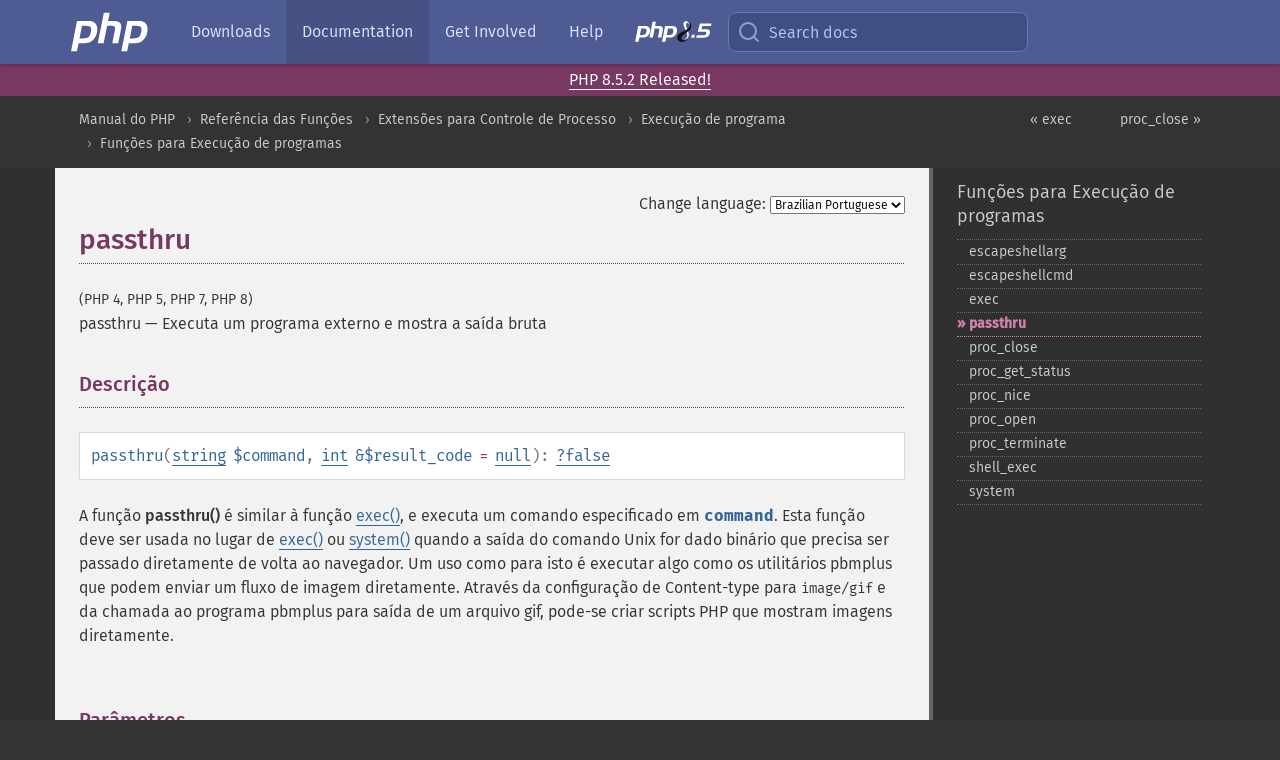

--- FILE ---
content_type: text/html; charset=utf-8
request_url: https://www.php.net/manual/pt_BR/function.passthru.php
body_size: 12720
content:
<!DOCTYPE html>
<html xmlns="http://www.w3.org/1999/xhtml" lang="pt_BR">
<head>

  <meta charset="utf-8">
  <meta name="viewport" content="width=device-width, initial-scale=1.0">

     <base href="https://www.php.net/manual/pt_BR/function.passthru.php">
  
  <title>PHP: passthru - Manual</title>

      <link rel="stylesheet" type="text/css" href="/cached.php?t=1756715876&amp;f=/fonts/Fira/fira.css" media="screen">
      <link rel="stylesheet" type="text/css" href="/cached.php?t=1756715876&amp;f=/fonts/Font-Awesome/css/fontello.css" media="screen">
      <link rel="stylesheet" type="text/css" href="/cached.php?t=1763585401&amp;f=/styles/theme-base.css" media="screen">
      <link rel="stylesheet" type="text/css" href="/cached.php?t=1763575802&amp;f=/styles/theme-medium.css" media="screen">
  
 <link rel="icon" type="image/svg+xml" sizes="any" href="https://www.php.net/favicon.svg?v=2">
 <link rel="icon" type="image/png" sizes="196x196" href="https://www.php.net/favicon-196x196.png?v=2">
 <link rel="icon" type="image/png" sizes="32x32" href="https://www.php.net/favicon-32x32.png?v=2">
 <link rel="icon" type="image/png" sizes="16x16" href="https://www.php.net/favicon-16x16.png?v=2">
 <link rel="shortcut icon" href="https://www.php.net/favicon.ico?v=2">

 <link rel="search" type="application/opensearchdescription+xml" href="https://www.php.net/phpnetimprovedsearch.src" title="Add PHP.net search">
 <link rel="alternate" type="application/atom+xml" href="https://www.php.net/releases/feed.php" title="PHP Release feed">
 <link rel="alternate" type="application/atom+xml" href="https://www.php.net/feed.atom" title="PHP: Hypertext Preprocessor">

 <link rel="canonical" href="https://www.php.net/manual/pt_BR/function.passthru.php">
 <link rel="shorturl" href="https://www.php.net/passthru">
 <link rel="alternate" href="https://www.php.net/passthru" hreflang="x-default">

 <link rel="contents" href="https://www.php.net/manual/pt_BR/index.php">
 <link rel="index" href="https://www.php.net/manual/pt_BR/ref.exec.php">
 <link rel="prev" href="https://www.php.net/manual/pt_BR/function.exec.php">
 <link rel="next" href="https://www.php.net/manual/pt_BR/function.proc-close.php">

 <link rel="alternate" href="https://www.php.net/manual/en/function.passthru.php" hreflang="en">
 <link rel="alternate" href="https://www.php.net/manual/de/function.passthru.php" hreflang="de">
 <link rel="alternate" href="https://www.php.net/manual/es/function.passthru.php" hreflang="es">
 <link rel="alternate" href="https://www.php.net/manual/fr/function.passthru.php" hreflang="fr">
 <link rel="alternate" href="https://www.php.net/manual/it/function.passthru.php" hreflang="it">
 <link rel="alternate" href="https://www.php.net/manual/ja/function.passthru.php" hreflang="ja">
 <link rel="alternate" href="https://www.php.net/manual/pt_BR/function.passthru.php" hreflang="pt_BR">
 <link rel="alternate" href="https://www.php.net/manual/ru/function.passthru.php" hreflang="ru">
 <link rel="alternate" href="https://www.php.net/manual/tr/function.passthru.php" hreflang="tr">
 <link rel="alternate" href="https://www.php.net/manual/uk/function.passthru.php" hreflang="uk">
 <link rel="alternate" href="https://www.php.net/manual/zh/function.passthru.php" hreflang="zh">

<link rel="stylesheet" type="text/css" href="/cached.php?t=1756715876&amp;f=/fonts/Fira/fira.css" media="screen">
<link rel="stylesheet" type="text/css" href="/cached.php?t=1756715876&amp;f=/fonts/Font-Awesome/css/fontello.css" media="screen">
<link rel="stylesheet" type="text/css" href="/cached.php?t=1763585401&amp;f=/styles/theme-base.css" media="screen">
<link rel="stylesheet" type="text/css" href="/cached.php?t=1763575802&amp;f=/styles/theme-medium.css" media="screen">


 <base href="https://www.php.net/manual/pt_BR/function.passthru.php">

<meta name="Description" content="Executa um programa externo e mostra a sa&iacute;da bruta" />

<meta name="twitter:card" content="summary_large_image" />
<meta name="twitter:site" content="@official_php" />
<meta name="twitter:title" content="PHP: passthru - Manual" />
<meta name="twitter:description" content="Executa um programa externo e mostra a sa&iacute;da bruta" />
<meta name="twitter:creator" content="@official_php" />
<meta name="twitter:image:src" content="https://www.php.net/images/meta-image.png" />

<meta itemprop="name" content="PHP: passthru - Manual" />
<meta itemprop="description" content="Executa um programa externo e mostra a sa&iacute;da bruta" />
<meta itemprop="image" content="https://www.php.net/images/meta-image.png" />

<meta property="og:image" content="https://www.php.net/images/meta-image.png" />
<meta property="og:description" content="Executa um programa externo e mostra a sa&iacute;da bruta" />

<link href="https://fosstodon.org/@php" rel="me" />
<!-- Matomo -->
<script>
    var _paq = window._paq = window._paq || [];
    /* tracker methods like "setCustomDimension" should be called before "trackPageView" */
    _paq.push(["setDoNotTrack", true]);
    _paq.push(["disableCookies"]);
    _paq.push(['trackPageView']);
    _paq.push(['enableLinkTracking']);
    (function() {
        var u="https://analytics.php.net/";
        _paq.push(['setTrackerUrl', u+'matomo.php']);
        _paq.push(['setSiteId', '1']);
        var d=document, g=d.createElement('script'), s=d.getElementsByTagName('script')[0];
        g.async=true; g.src=u+'matomo.js'; s.parentNode.insertBefore(g,s);
    })();
</script>
<!-- End Matomo Code -->
</head>
<body class="docs "><a href="/x-myracloud-5958a2bbbed300a9b9ac631223924e0b/1768637851.256" style="display:  none">update page now</a>

<nav class="navbar navbar-fixed-top">
  <div class="navbar__inner">
    <a href="/" aria-label="PHP Home" class="navbar__brand">
      <img
        src="/images/logos/php-logo-white.svg"
        aria-hidden="true"
        width="80"
        height="40"
      >
    </a>

    <div
      id="navbar__offcanvas"
      tabindex="-1"
      class="navbar__offcanvas"
      aria-label="Menu"
    >
      <button
        id="navbar__close-button"
        class="navbar__icon-item navbar_icon-item--visually-aligned navbar__close-button"
      >
        <svg xmlns="http://www.w3.org/2000/svg" width="24" viewBox="0 0 24 24" fill="currentColor"><path d="M19,6.41L17.59,5L12,10.59L6.41,5L5,6.41L10.59,12L5,17.59L6.41,19L12,13.41L17.59,19L19,17.59L13.41,12L19,6.41Z" /></svg>
      </button>

      <ul class="navbar__nav">
                            <li class="navbar__item">
              <a
                href="/downloads.php"
                                class="navbar__link  "
              >
                                  Downloads                              </a>
          </li>
                            <li class="navbar__item">
              <a
                href="/docs.php"
                aria-current="page"                class="navbar__link navbar__link--active "
              >
                                  Documentation                              </a>
          </li>
                            <li class="navbar__item">
              <a
                href="/get-involved.php"
                                class="navbar__link  "
              >
                                  Get Involved                              </a>
          </li>
                            <li class="navbar__item">
              <a
                href="/support.php"
                                class="navbar__link  "
              >
                                  Help                              </a>
          </li>
                            <li class="navbar__item">
              <a
                href="/releases/8.5/index.php"
                                class="navbar__link  navbar__release"
              >
                                  <img src="/images/php8/logo_php8_5.svg" alt="PHP 8.5">
                              </a>
          </li>
              </ul>
    </div>

    <div class="navbar__right">
        
      
      <!-- Desktop default search -->
      <form
        action="/manual-lookup.php"
        class="navbar__search-form"
      >
        <label for="navbar__search-input" aria-label="Search docs">
          <svg
  xmlns="http://www.w3.org/2000/svg"
  aria-hidden="true"
  width="24"
  viewBox="0 0 24 24"
  fill="none"
  stroke="currentColor"
  stroke-width="2"
  stroke-linecap="round"
  stroke-linejoin="round"
>
  <circle cx="11" cy="11" r="8"></circle>
  <line x1="21" y1="21" x2="16.65" y2="16.65"></line>
</svg>        </label>
        <input
          type="search"
          name="pattern"
          id="navbar__search-input"
          class="navbar__search-input"
          placeholder="Search docs"
          accesskey="s"
        >
        <input type="hidden" name="scope" value="quickref">
      </form>

      <!-- Desktop encanced search -->
      <button
        id="navbar__search-button"
        class="navbar__search-button"
        hidden
      >
        <svg
  xmlns="http://www.w3.org/2000/svg"
  aria-hidden="true"
  width="24"
  viewBox="0 0 24 24"
  fill="none"
  stroke="currentColor"
  stroke-width="2"
  stroke-linecap="round"
  stroke-linejoin="round"
>
  <circle cx="11" cy="11" r="8"></circle>
  <line x1="21" y1="21" x2="16.65" y2="16.65"></line>
</svg>        Search docs
      </button>

        
      <!-- Mobile default items -->
      <a
        id="navbar__search-link"
        href="/lookup-form.php"
        aria-label="Search docs"
        class="navbar__icon-item navbar__search-link"
      >
        <svg
  xmlns="http://www.w3.org/2000/svg"
  aria-hidden="true"
  width="24"
  viewBox="0 0 24 24"
  fill="none"
  stroke="currentColor"
  stroke-width="2"
  stroke-linecap="round"
  stroke-linejoin="round"
>
  <circle cx="11" cy="11" r="8"></circle>
  <line x1="21" y1="21" x2="16.65" y2="16.65"></line>
</svg>      </a>
      <a
        id="navbar__menu-link"
        href="/menu.php"
        aria-label="Menu"
        class="navbar__icon-item navbar_icon-item--visually-aligned navbar_menu-link"
      >
        <svg xmlns="http://www.w3.org/2000/svg"
  aria-hidden="true"
  width="24"
  viewBox="0 0 24 24"
  fill="currentColor"
>
  <path d="M3,6H21V8H3V6M3,11H21V13H3V11M3,16H21V18H3V16Z" />
</svg>      </a>

      <!-- Mobile enhanced items -->
      <button
        id="navbar__search-button-mobile"
        aria-label="Search docs"
        class="navbar__icon-item navbar__search-button-mobile"
        hidden
      >
        <svg
  xmlns="http://www.w3.org/2000/svg"
  aria-hidden="true"
  width="24"
  viewBox="0 0 24 24"
  fill="none"
  stroke="currentColor"
  stroke-width="2"
  stroke-linecap="round"
  stroke-linejoin="round"
>
  <circle cx="11" cy="11" r="8"></circle>
  <line x1="21" y1="21" x2="16.65" y2="16.65"></line>
</svg>      </button>
      <button
        id="navbar__menu-button"
        aria-label="Menu"
        class="navbar__icon-item navbar_icon-item--visually-aligned"
        hidden
      >
        <svg xmlns="http://www.w3.org/2000/svg"
  aria-hidden="true"
  width="24"
  viewBox="0 0 24 24"
  fill="currentColor"
>
  <path d="M3,6H21V8H3V6M3,11H21V13H3V11M3,16H21V18H3V16Z" />
</svg>      </button>
    </div>

    <div
      id="navbar__backdrop"
      class="navbar__backdrop"
    ></div>
  </div>

  <div id="flash-message"></div>
</nav>
<div class="headsup"><a href='/index.php#2026-01-15-3'>PHP 8.5.2 Released!</a></div>
<nav id="trick"><div><dl>
<dt><a href='/manual/en/getting-started.php'>Getting Started</a></dt>
	<dd><a href='/manual/en/introduction.php'>Introduction</a></dd>
	<dd><a href='/manual/en/tutorial.php'>A simple tutorial</a></dd>
<dt><a href='/manual/en/langref.php'>Language Reference</a></dt>
	<dd><a href='/manual/en/language.basic-syntax.php'>Basic syntax</a></dd>
	<dd><a href='/manual/en/language.types.php'>Types</a></dd>
	<dd><a href='/manual/en/language.variables.php'>Variables</a></dd>
	<dd><a href='/manual/en/language.constants.php'>Constants</a></dd>
	<dd><a href='/manual/en/language.expressions.php'>Expressions</a></dd>
	<dd><a href='/manual/en/language.operators.php'>Operators</a></dd>
	<dd><a href='/manual/en/language.control-structures.php'>Control Structures</a></dd>
	<dd><a href='/manual/en/language.functions.php'>Functions</a></dd>
	<dd><a href='/manual/en/language.oop5.php'>Classes and Objects</a></dd>
	<dd><a href='/manual/en/language.namespaces.php'>Namespaces</a></dd>
	<dd><a href='/manual/en/language.enumerations.php'>Enumerations</a></dd>
	<dd><a href='/manual/en/language.errors.php'>Errors</a></dd>
	<dd><a href='/manual/en/language.exceptions.php'>Exceptions</a></dd>
	<dd><a href='/manual/en/language.fibers.php'>Fibers</a></dd>
	<dd><a href='/manual/en/language.generators.php'>Generators</a></dd>
	<dd><a href='/manual/en/language.attributes.php'>Attributes</a></dd>
	<dd><a href='/manual/en/language.references.php'>References Explained</a></dd>
	<dd><a href='/manual/en/reserved.variables.php'>Predefined Variables</a></dd>
	<dd><a href='/manual/en/reserved.exceptions.php'>Predefined Exceptions</a></dd>
	<dd><a href='/manual/en/reserved.interfaces.php'>Predefined Interfaces and Classes</a></dd>
	<dd><a href='/manual/en/reserved.attributes.php'>Predefined Attributes</a></dd>
	<dd><a href='/manual/en/context.php'>Context options and parameters</a></dd>
	<dd><a href='/manual/en/wrappers.php'>Supported Protocols and Wrappers</a></dd>
</dl>
<dl>
<dt><a href='/manual/en/security.php'>Security</a></dt>
	<dd><a href='/manual/en/security.intro.php'>Introduction</a></dd>
	<dd><a href='/manual/en/security.general.php'>General considerations</a></dd>
	<dd><a href='/manual/en/security.cgi-bin.php'>Installed as CGI binary</a></dd>
	<dd><a href='/manual/en/security.apache.php'>Installed as an Apache module</a></dd>
	<dd><a href='/manual/en/security.sessions.php'>Session Security</a></dd>
	<dd><a href='/manual/en/security.filesystem.php'>Filesystem Security</a></dd>
	<dd><a href='/manual/en/security.database.php'>Database Security</a></dd>
	<dd><a href='/manual/en/security.errors.php'>Error Reporting</a></dd>
	<dd><a href='/manual/en/security.variables.php'>User Submitted Data</a></dd>
	<dd><a href='/manual/en/security.hiding.php'>Hiding PHP</a></dd>
	<dd><a href='/manual/en/security.current.php'>Keeping Current</a></dd>
<dt><a href='/manual/en/features.php'>Features</a></dt>
	<dd><a href='/manual/en/features.http-auth.php'>HTTP authentication with PHP</a></dd>
	<dd><a href='/manual/en/features.cookies.php'>Cookies</a></dd>
	<dd><a href='/manual/en/features.sessions.php'>Sessions</a></dd>
	<dd><a href='/manual/en/features.file-upload.php'>Handling file uploads</a></dd>
	<dd><a href='/manual/en/features.remote-files.php'>Using remote files</a></dd>
	<dd><a href='/manual/en/features.connection-handling.php'>Connection handling</a></dd>
	<dd><a href='/manual/en/features.persistent-connections.php'>Persistent Database Connections</a></dd>
	<dd><a href='/manual/en/features.commandline.php'>Command line usage</a></dd>
	<dd><a href='/manual/en/features.gc.php'>Garbage Collection</a></dd>
	<dd><a href='/manual/en/features.dtrace.php'>DTrace Dynamic Tracing</a></dd>
</dl>
<dl>
<dt><a href='/manual/en/funcref.php'>Function Reference</a></dt>
	<dd><a href='/manual/en/refs.basic.php.php'>Affecting PHP's Behaviour</a></dd>
	<dd><a href='/manual/en/refs.utilspec.audio.php'>Audio Formats Manipulation</a></dd>
	<dd><a href='/manual/en/refs.remote.auth.php'>Authentication Services</a></dd>
	<dd><a href='/manual/en/refs.utilspec.cmdline.php'>Command Line Specific Extensions</a></dd>
	<dd><a href='/manual/en/refs.compression.php'>Compression and Archive Extensions</a></dd>
	<dd><a href='/manual/en/refs.crypto.php'>Cryptography Extensions</a></dd>
	<dd><a href='/manual/en/refs.database.php'>Database Extensions</a></dd>
	<dd><a href='/manual/en/refs.calendar.php'>Date and Time Related Extensions</a></dd>
	<dd><a href='/manual/en/refs.fileprocess.file.php'>File System Related Extensions</a></dd>
	<dd><a href='/manual/en/refs.international.php'>Human Language and Character Encoding Support</a></dd>
	<dd><a href='/manual/en/refs.utilspec.image.php'>Image Processing and Generation</a></dd>
	<dd><a href='/manual/en/refs.remote.mail.php'>Mail Related Extensions</a></dd>
	<dd><a href='/manual/en/refs.math.php'>Mathematical Extensions</a></dd>
	<dd><a href='/manual/en/refs.utilspec.nontext.php'>Non-Text MIME Output</a></dd>
	<dd><a href='/manual/en/refs.fileprocess.process.php'>Process Control Extensions</a></dd>
	<dd><a href='/manual/en/refs.basic.other.php'>Other Basic Extensions</a></dd>
	<dd><a href='/manual/en/refs.remote.other.php'>Other Services</a></dd>
	<dd><a href='/manual/en/refs.search.php'>Search Engine Extensions</a></dd>
	<dd><a href='/manual/en/refs.utilspec.server.php'>Server Specific Extensions</a></dd>
	<dd><a href='/manual/en/refs.basic.session.php'>Session Extensions</a></dd>
	<dd><a href='/manual/en/refs.basic.text.php'>Text Processing</a></dd>
	<dd><a href='/manual/en/refs.basic.vartype.php'>Variable and Type Related Extensions</a></dd>
	<dd><a href='/manual/en/refs.webservice.php'>Web Services</a></dd>
	<dd><a href='/manual/en/refs.utilspec.windows.php'>Windows Only Extensions</a></dd>
	<dd><a href='/manual/en/refs.xml.php'>XML Manipulation</a></dd>
	<dd><a href='/manual/en/refs.ui.php'>GUI Extensions</a></dd>
</dl>
<dl>
<dt>Keyboard Shortcuts</dt><dt>?</dt>
<dd>This help</dd>
<dt>j</dt>
<dd>Next menu item</dd>
<dt>k</dt>
<dd>Previous menu item</dd>
<dt>g p</dt>
<dd>Previous man page</dd>
<dt>g n</dt>
<dd>Next man page</dd>
<dt>G</dt>
<dd>Scroll to bottom</dd>
<dt>g g</dt>
<dd>Scroll to top</dd>
<dt>g h</dt>
<dd>Goto homepage</dd>
<dt>g s</dt>
<dd>Goto search<br>(current page)</dd>
<dt>/</dt>
<dd>Focus search box</dd>
</dl></div></nav>
<div id="goto">
    <div class="search">
         <div class="text"></div>
         <div class="results"><ul></ul></div>
   </div>
</div>

  <div id="breadcrumbs" class="clearfix">
    <div id="breadcrumbs-inner">
          <div class="next">
        <a href="function.proc-close.php">
          proc_close &raquo;
        </a>
      </div>
              <div class="prev">
        <a href="function.exec.php">
          &laquo; exec        </a>
      </div>
          <ul>
            <li><a href='index.php'>Manual do PHP</a></li>      <li><a href='funcref.php'>Refer&ecirc;ncia das Fun&ccedil;&otilde;es</a></li>      <li><a href='refs.fileprocess.process.php'>Extens&otilde;es para Controle de Processo</a></li>      <li><a href='book.exec.php'>Execu&ccedil;&atilde;o de programa</a></li>      <li><a href='ref.exec.php'>Fun&ccedil;&otilde;es para Execu&ccedil;&atilde;o de programas</a></li>      </ul>
    </div>
  </div>




<div id="layout" class="clearfix">
  <section id="layout-content">
  <div class="page-tools">
    <div class="change-language">
      <form action="/manual/change.php" method="get" id="changelang" name="changelang">
        <fieldset>
          <label for="changelang-langs">Change language:</label>
          <select onchange="document.changelang.submit()" name="page" id="changelang-langs">
            <option value='en/function.passthru.php'>English</option>
            <option value='de/function.passthru.php'>German</option>
            <option value='es/function.passthru.php'>Spanish</option>
            <option value='fr/function.passthru.php'>French</option>
            <option value='it/function.passthru.php'>Italian</option>
            <option value='ja/function.passthru.php'>Japanese</option>
            <option value='pt_BR/function.passthru.php' selected="selected">Brazilian Portuguese</option>
            <option value='ru/function.passthru.php'>Russian</option>
            <option value='tr/function.passthru.php'>Turkish</option>
            <option value='uk/function.passthru.php'>Ukrainian</option>
            <option value='zh/function.passthru.php'>Chinese (Simplified)</option>
            <option value='help-translate.php'>Other</option>
          </select>
        </fieldset>
      </form>
    </div>
  </div><div id="function.passthru" class="refentry">
 <div class="refnamediv">
  <h1 class="refname">passthru</h1>
  <p class="verinfo">(PHP 4, PHP 5, PHP 7, PHP 8)</p><p class="refpurpose"><span class="refname">passthru</span> &mdash; <span class="dc-title">Executa um programa externo e mostra a saída bruta</span></p>

 </div>

 <div class="refsect1 description" id="refsect1-function.passthru-description">
  <h3 class="title">Descrição</h3>
  <div class="methodsynopsis dc-description">
   <span class="methodname"><strong>passthru</strong></span>(<span class="methodparam"><span class="type"><a href="language.types.string.php" class="type string">string</a></span> <code class="parameter">$command</code></span>, <span class="methodparam"><span class="type"><a href="language.types.integer.php" class="type int">int</a></span> <code class="parameter reference">&$result_code</code><span class="initializer"> = <strong><code><a href="reserved.constants.php#constant.null">null</a></code></strong></span></span>): <span class="type"><span class="type"><a href="language.types.null.php" class="type null">?</a></span><span class="type"><a href="language.types.singleton.php" class="type false">false</a></span></span></div>

  <p class="para rdfs-comment">
   A função <span class="function"><strong>passthru()</strong></span> é similar à função
   <span class="function"><a href="function.exec.php" class="function">exec()</a></span>, e executa um comando especificado em
   <code class="parameter">command</code>. Esta função
   deve ser usada no lugar de <span class="function"><a href="function.exec.php" class="function">exec()</a></span> ou
   <span class="function"><a href="function.system.php" class="function">system()</a></span> quando a saída do comando Unix
   for dado binário que precisa ser passado diretamente de volta ao
   navegador. Um uso como para isto é executar algo como os
   utilitários pbmplus que podem enviar um fluxo de imagem diretamente. Através
   da configuração de Content-type para <code class="literal">image/gif</code> e
   da chamada ao programa pbmplus para saída de um arquivo gif, pode-se criar
   scripts PHP que mostram imagens diretamente.
  </p>
 </div>


 <div class="refsect1 parameters" id="refsect1-function.passthru-parameters">
  <h3 class="title">Parâmetros</h3>
  <p class="para">
   <dl>
    
     <dt><code class="parameter">command</code></dt>
     <dd>
      <p class="para">
       O comando que será executado.
      </p>
     </dd>
    
    
     <dt><code class="parameter">result_code</code></dt>
     <dd>
      <p class="para">
       Se o argumento <code class="parameter">result_code</code> estiver presente, o
       estado de retorno do comando Unix será colocado aqui.
      </p>
     </dd>
    
   </dl>
  </p>
 </div>


 <div class="refsect1 returnvalues" id="refsect1-function.passthru-returnvalues">
  <h3 class="title">Valor Retornado</h3>
  <p class="para">
   Retorna <strong><code><a href="reserved.constants.php#constant.null">null</a></code></strong> em caso de sucesso ou <strong><code><a href="reserved.constants.php#constant.false">false</a></code></strong> em caso de falha.
  </p>
 </div>


 <div class="refsect1 errors" id="refsect1-function.passthru-errors">
  <h3 class="title">Erros/Exceções</h3>
  <p class="para">
   Emitirá um <strong><code><a href="errorfunc.constants.php#constant.e-warning">E_WARNING</a></code></strong> se <span class="function"><strong>passthru()</strong></span>
   for incapaz de executar o comando especificado no parâmetro <code class="parameter">command</code>.
  </p>
  <p class="para">
   Lança uma exceção <span class="classname"><a href="class.valueerror.php" class="classname">ValueError</a></span> se <code class="parameter">command</code>
   estiver vazio ou se contiver bytes nulos.
  </p>
 </div>


 <div class="refsect1 changelog" id="refsect1-function.passthru-changelog">
  <h3 class="title">Registro de Alterações</h3>
  <table class="doctable informaltable">
   
    <thead>
     <tr>
      <th>Versão</th>
      <th>Descrição</th>
     </tr>

    </thead>

    <tbody class="tbody">
     <tr>
      <td>8.0.0</td>
      <td>
       Se <code class="parameter">command</code> estiver vazio ou contiver bytes nulos,
       <span class="function"><strong>passthru()</strong></span> agora lança uma exceção <span class="classname"><a href="class.valueerror.php" class="classname">ValueError</a></span>.
       Anteriormente, emitia um <strong><code><a href="errorfunc.constants.php#constant.e-warning">E_WARNING</a></code></strong> e retornava <strong><code><a href="reserved.constants.php#constant.false">false</a></code></strong>.
      </td>
     </tr>

    </tbody>
   
  </table>

 </div>


 <div class="refsect1 notes" id="refsect1-function.passthru-notes">
  <h3 class="title">Notas</h3>
  <div class="warning"><strong class="warning">Aviso</strong><p class="para">Ao permitir que os dados fornecidos pelo usuário sejam
passados para esta função, use
<span class="function"><a href="function.escapeshellarg.php" class="function">escapeshellarg()</a></span> ou <span class="function"><a href="function.escapeshellcmd.php" class="function">escapeshellcmd()</a></span>
para garantir que os usuários não possam induzir o sistema a executar comandos
arbitrários.</p></div>
  <blockquote class="note"><p><strong class="note">Nota</strong>: <p class="para">Se um programa for iniciado com esta função,
para que continue rodando em segundo plano, a saída do
programa deve ser redirecionada para um arquivo ou outro fluxo de saída. Deixar de fazer isso
fará com que o PHP trave até que a execução do programa termine.</p></p></blockquote>
 </div>


 <div class="refsect1 seealso" id="refsect1-function.passthru-seealso">
  <h3 class="title">Veja Também</h3>
  <p class="para">
   <ul class="simplelist">
    <li><span class="function"><a href="function.exec.php" class="function" rel="rdfs-seeAlso">exec()</a> - Executa um programa externo</span></li>
    <li><span class="function"><a href="function.system.php" class="function" rel="rdfs-seeAlso">system()</a> - Executa um programa externo e mostra a sa&iacute;da</span></li>
    <li><span class="function"><a href="function.popen.php" class="function" rel="rdfs-seeAlso">popen()</a> - Abre um processo como ponteiro de arquivo</span></li>
    <li><span class="function"><a href="function.escapeshellcmd.php" class="function" rel="rdfs-seeAlso">escapeshellcmd()</a> - Escapa meta-caracteres shell</span></li>
    <li><a href="language.operators.execution.php" class="link">operador de execução</a></li>
   </ul>
  </p>
 </div>

</div>    <div class="contribute">
      <h3 class="title">Found A Problem?</h3>
      <div>
         
      </div>
      <div class="edit-bug">
        <a href="https://github.com/php/doc-base/blob/master/README.md" title="This will take you to our contribution guidelines on GitHub" target="_blank" rel="noopener noreferrer">Learn How To Improve This Page</a>
        •
        <a href="https://github.com/php/doc-pt_br">Submit a Pull Request</a>
        •
        <a href="https://github.com/php/doc-pt_br/issues/new?body=From%20manual%20page:%20https:%2F%2Fphp.net%2Ffunction.passthru%0A%0A---">Report a Bug</a>
      </div>
    </div><section id="usernotes">
<div class="head">
<span class="action"><a href="/manual/add-note.php?sect=function.passthru&amp;repo=pt_br&amp;redirect=https://www.php.net/manual/pt_BR/function.passthru.php">＋<small>add a note</small></a></span>
<h3 class="title">User Contributed Notes <span class="count">15 notes</span></h3>
</div><div id="allnotes">
  <div class="note" id="50540">  <div class="votes">
    <div id="Vu50540">
    <a href="/manual/vote-note.php?id=50540&amp;page=function.passthru&amp;vote=up" title="Vote up!" class="usernotes-voteu">up</a>
    </div>
    <div id="Vd50540">
    <a href="/manual/vote-note.php?id=50540&amp;page=function.passthru&amp;vote=down" title="Vote down!" class="usernotes-voted">down</a>
    </div>
    <div class="tally" id="V50540" title="61% like this...">
    17
    </div>
  </div>
  <a href="#50540" class="name">
  <strong class="user"><em>puppy at cyberpuppy dot org</em></strong></a><a class="genanchor" href="#50540"> &para;</a><div class="date" title="2005-03-02 02:50"><strong>20 years ago</strong></div>
  <div class="text" id="Hcom50540">
<div class="phpcode"><pre><code class="html">Regarding swbrown's comment...you need to use an output buffer if you don't want the data displayed.

For example:
ob_start();
passthru("&lt;i&gt;command&lt;/i&gt;");
$var = ob_get_contents();
ob_end_clean(); //Use this instead of ob_flush()

This gets all the output from the command, and exits without sending any data to stdout.</code></pre></div>
  </div>
 </div>
  <div class="note" id="79361">  <div class="votes">
    <div id="Vu79361">
    <a href="/manual/vote-note.php?id=79361&amp;page=function.passthru&amp;vote=up" title="Vote up!" class="usernotes-voteu">up</a>
    </div>
    <div id="Vd79361">
    <a href="/manual/vote-note.php?id=79361&amp;page=function.passthru&amp;vote=down" title="Vote down!" class="usernotes-voted">down</a>
    </div>
    <div class="tally" id="V79361" title="60% like this...">
    9
    </div>
  </div>
  <a href="#79361" class="name">
  <strong class="user"><em>jo at durchholz dot org</em></strong></a><a class="genanchor" href="#79361"> &para;</a><div class="date" title="2007-11-22 12:17"><strong>18 years ago</strong></div>
  <div class="text" id="Hcom79361">
<div class="phpcode"><pre><code class="html">Note to Paul Giblock: the command *is* run through the shell.
You can verify this on any Linux system with

<span class="default">&lt;?php
passthru </span><span class="keyword">(</span><span class="string">'echo $PATH'</span><span class="keyword">);
</span><span class="default">?&gt;
</span>
You'll get the content of the PATH environment variable, not the string $PATH.</code></pre></div>
  </div>
 </div>
  <div class="note" id="54108">  <div class="votes">
    <div id="Vu54108">
    <a href="/manual/vote-note.php?id=54108&amp;page=function.passthru&amp;vote=up" title="Vote up!" class="usernotes-voteu">up</a>
    </div>
    <div id="Vd54108">
    <a href="/manual/vote-note.php?id=54108&amp;page=function.passthru&amp;vote=down" title="Vote down!" class="usernotes-voted">down</a>
    </div>
    <div class="tally" id="V54108" title="54% like this...">
    7
    </div>
  </div>
  <a href="#54108" class="name">
  <strong class="user"><em>igor at bboy dot ru</em></strong></a><a class="genanchor" href="#54108"> &para;</a><div class="date" title="2005-06-23 01:33"><strong>20 years ago</strong></div>
  <div class="text" id="Hcom54108">
<div class="phpcode"><pre><code class="html">If you are using passthru() to download files (for dynamically generated content or something outside webserver root) using similar code:

header("Content-Type: application/octet-stream");
header("Content-Disposition: attachment; filename=\"myfile.zip\"");
header("Content-Length: 11111");
passthru("cat myfile.zip",$err);

and your download goes fine, but subsequent downloads / link clicks are screwed up, with headers and binary data being all over the website, try putting

exit();

after the passthrough. This will exit the script after the download is done and will not interfere with any future actions.</code></pre></div>
  </div>
 </div>
  <div class="note" id="127699">  <div class="votes">
    <div id="Vu127699">
    <a href="/manual/vote-note.php?id=127699&amp;page=function.passthru&amp;vote=up" title="Vote up!" class="usernotes-voteu">up</a>
    </div>
    <div id="Vd127699">
    <a href="/manual/vote-note.php?id=127699&amp;page=function.passthru&amp;vote=down" title="Vote down!" class="usernotes-voted">down</a>
    </div>
    <div class="tally" id="V127699" title="53% like this...">
    1
    </div>
  </div>
  <a href="#127699" class="name">
  <strong class="user"><em>divinity76+spam at gmail dot com</em></strong></a><a class="genanchor" href="#127699"> &para;</a><div class="date" title="2022-10-06 04:32"><strong>3 years ago</strong></div>
  <div class="text" id="Hcom127699">
<div class="phpcode"><pre><code class="html">if you have problems with passthru("docker-compose ...bash") losing interactive shell size information, try using proc_open instead, for some reason docker-compose bash knows the size of the outer terminal when i use use proc_open, but loses that information when i use passthru,

eg i replaced
<span class="default">&lt;?php
passthru</span><span class="keyword">(</span><span class="string">"docker-compose -f docker-compose.yml bash"</span><span class="keyword">,</span><span class="default">$ret</span><span class="keyword">);
</span><span class="default">?&gt;
</span>with
<span class="default">&lt;?php
$empty1</span><span class="keyword">=array();
</span><span class="default">$empty2</span><span class="keyword">=array();
</span><span class="default">$proc</span><span class="keyword">=</span><span class="default">proc_open</span><span class="keyword">(</span><span class="string">"docker-compose -f docker-compose.yml bash"</span><span class="keyword">,</span><span class="default">$empty1</span><span class="keyword">,</span><span class="default">$empty2 </span><span class="keyword">);
</span><span class="default">$ret </span><span class="keyword">= </span><span class="default">proc_close</span><span class="keyword">(</span><span class="default">$proc</span><span class="keyword">);
</span><span class="default">?&gt;
</span>
and suddenly docker-compose bash knew my terminal size :)</code></pre></div>
  </div>
 </div>
  <div class="note" id="48174">  <div class="votes">
    <div id="Vu48174">
    <a href="/manual/vote-note.php?id=48174&amp;page=function.passthru&amp;vote=up" title="Vote up!" class="usernotes-voteu">up</a>
    </div>
    <div id="Vd48174">
    <a href="/manual/vote-note.php?id=48174&amp;page=function.passthru&amp;vote=down" title="Vote down!" class="usernotes-voted">down</a>
    </div>
    <div class="tally" id="V48174" title="52% like this...">
    1
    </div>
  </div>
  <a href="#48174" class="name">
  <strong class="user"><em>Zak Estrada</em></strong></a><a class="genanchor" href="#48174"> &para;</a><div class="date" title="2004-12-14 08:21"><strong>21 years ago</strong></div>
  <div class="text" id="Hcom48174">
<div class="phpcode"><pre><code class="html">Remember to use the full path (IE '/usr/local/bin/foo' instead of 'foo') when using passthru, otherwise you'll get an exit code of 127 (command not found).</code></pre></div>
  </div>
 </div>
  <div class="note" id="59507">  <div class="votes">
    <div id="Vu59507">
    <a href="/manual/vote-note.php?id=59507&amp;page=function.passthru&amp;vote=up" title="Vote up!" class="usernotes-voteu">up</a>
    </div>
    <div id="Vd59507">
    <a href="/manual/vote-note.php?id=59507&amp;page=function.passthru&amp;vote=down" title="Vote down!" class="usernotes-voted">down</a>
    </div>
    <div class="tally" id="V59507" title="52% like this...">
    1
    </div>
  </div>
  <a href="#59507" class="name">
  <strong class="user"><em>Stuart Eve</em></strong></a><a class="genanchor" href="#59507"> &para;</a><div class="date" title="2005-12-08 11:24"><strong>20 years ago</strong></div>
  <div class="text" id="Hcom59507">
<div class="phpcode"><pre><code class="html">I dunno if anyone else might find this useful, but when I was trying to use the passthru() command on Suse9.3 I was having no success with the command:

$command = 'gdal_translate blahahahaha';

passthru($command);

It only worked once I put:

$command = '/usr/bin/local/gdal_translate blalalala';

passthru($command);</code></pre></div>
  </div>
 </div>
  <div class="note" id="127611">  <div class="votes">
    <div id="Vu127611">
    <a href="/manual/vote-note.php?id=127611&amp;page=function.passthru&amp;vote=up" title="Vote up!" class="usernotes-voteu">up</a>
    </div>
    <div id="Vd127611">
    <a href="/manual/vote-note.php?id=127611&amp;page=function.passthru&amp;vote=down" title="Vote down!" class="usernotes-voted">down</a>
    </div>
    <div class="tally" id="V127611" title="50% like this...">
    0
    </div>
  </div>
  <a href="#127611" class="name">
  <strong class="user"><em>mail at dtrasbo dot dk</em></strong></a><a class="genanchor" href="#127611"> &para;</a><div class="date" title="2022-09-12 09:26"><strong>3 years ago</strong></div>
  <div class="text" id="Hcom127611">
<div class="phpcode"><pre><code class="html">To capture the output of a command in a string without using output buffer functions, use shell_exec()</code></pre></div>
  </div>
 </div>
  <div class="note" id="124165">  <div class="votes">
    <div id="Vu124165">
    <a href="/manual/vote-note.php?id=124165&amp;page=function.passthru&amp;vote=up" title="Vote up!" class="usernotes-voteu">up</a>
    </div>
    <div id="Vd124165">
    <a href="/manual/vote-note.php?id=124165&amp;page=function.passthru&amp;vote=down" title="Vote down!" class="usernotes-voted">down</a>
    </div>
    <div class="tally" id="V124165" title="50% like this...">
    0
    </div>
  </div>
  <a href="#124165" class="name">
  <strong class="user"><em>tox at novasonica dot com</em></strong></a><a class="genanchor" href="#124165"> &para;</a><div class="date" title="2019-09-03 10:57"><strong>6 years ago</strong></div>
  <div class="text" id="Hcom124165">
<div class="phpcode"><pre><code class="html">I was trying to implement a system that allows running arbitrary CLI commands with parameters, but I kept running into the issues with user prompts from the command as they would let execution hang. The solution is simple: just use passthru() as it outputs everything and correctly handles user prompts out of the box.</code></pre></div>
  </div>
 </div>
  <div class="note" id="101148">  <div class="votes">
    <div id="Vu101148">
    <a href="/manual/vote-note.php?id=101148&amp;page=function.passthru&amp;vote=up" title="Vote up!" class="usernotes-voteu">up</a>
    </div>
    <div id="Vd101148">
    <a href="/manual/vote-note.php?id=101148&amp;page=function.passthru&amp;vote=down" title="Vote down!" class="usernotes-voted">down</a>
    </div>
    <div class="tally" id="V101148" title="50% like this...">
    0
    </div>
  </div>
  <a href="#101148" class="name">
  <strong class="user"><em>myselfasunder at gmail dot com dot dfvuks</em></strong></a><a class="genanchor" href="#101148"> &para;</a><div class="date" title="2010-11-29 01:00"><strong>15 years ago</strong></div>
  <div class="text" id="Hcom101148">
<div class="phpcode"><pre><code class="html">PHP's program-execution commands fail miserably when it comes to STDERR, and the proc_open() command doesn't work all that consistently in non-blocking mode under Windows.

This command, although useful, is no different. To form a mechanism that will see/capture both STDOUT and STDERR output, pipe the command to the 'tee' command (which can be found for Windows), and wrap the whole thing in output buffering.

Dustin Oprea</code></pre></div>
  </div>
 </div>
  <div class="note" id="84773">  <div class="votes">
    <div id="Vu84773">
    <a href="/manual/vote-note.php?id=84773&amp;page=function.passthru&amp;vote=up" title="Vote up!" class="usernotes-voteu">up</a>
    </div>
    <div id="Vd84773">
    <a href="/manual/vote-note.php?id=84773&amp;page=function.passthru&amp;vote=down" title="Vote down!" class="usernotes-voted">down</a>
    </div>
    <div class="tally" id="V84773" title="50% like this...">
    0
    </div>
  </div>
  <a href="#84773" class="name">
  <strong class="user"><em>Chroot</em></strong></a><a class="genanchor" href="#84773"> &para;</a><div class="date" title="2008-07-29 09:48"><strong>17 years ago</strong></div>
  <div class="text" id="Hcom84773">
<div class="phpcode"><pre><code class="html">If you have chrooted apache and php, you will also want to put /bin/sh into the chrooted environment. Otherwise, the exec() or passthru() will not function properly, and will produce error code 127, file not found.</code></pre></div>
  </div>
 </div>
  <div class="note" id="50759">  <div class="votes">
    <div id="Vu50759">
    <a href="/manual/vote-note.php?id=50759&amp;page=function.passthru&amp;vote=up" title="Vote up!" class="usernotes-voteu">up</a>
    </div>
    <div id="Vd50759">
    <a href="/manual/vote-note.php?id=50759&amp;page=function.passthru&amp;vote=down" title="Vote down!" class="usernotes-voted">down</a>
    </div>
    <div class="tally" id="V50759" title="50% like this...">
    0
    </div>
  </div>
  <a href="#50759" class="name">
  <strong class="user"><em>sarel dot w at envent dot co dot za</em></strong></a><a class="genanchor" href="#50759"> &para;</a><div class="date" title="2005-03-08 11:33"><strong>20 years ago</strong></div>
  <div class="text" id="Hcom50759">
<div class="phpcode"><pre><code class="html">Zak Estrada
14-Dec-2004 11:21 
Remember to use the full path (IE '/usr/local/bin/foo' instead of 'foo') when using passthru, otherwise you'll get an exit code of 127 (command not found).

Remember, you'll also get this error if your file does not have executable permission.</code></pre></div>
  </div>
 </div>
  <div class="note" id="32662">  <div class="votes">
    <div id="Vu32662">
    <a href="/manual/vote-note.php?id=32662&amp;page=function.passthru&amp;vote=up" title="Vote up!" class="usernotes-voteu">up</a>
    </div>
    <div id="Vd32662">
    <a href="/manual/vote-note.php?id=32662&amp;page=function.passthru&amp;vote=down" title="Vote down!" class="usernotes-voted">down</a>
    </div>
    <div class="tally" id="V32662" title="50% like this...">
    0
    </div>
  </div>
  <a href="#32662" class="name">
  <strong class="user"><em>swbrown at ucsd dot edu</em></strong></a><a class="genanchor" href="#32662"> &para;</a><div class="date" title="2003-06-03 08:41"><strong>22 years ago</strong></div>
  <div class="text" id="Hcom32662">
<div class="phpcode"><pre><code class="html">passthru() seems absolutely determined to buffer output no matter what you do, even with ob_implicit_flush().  The solution seems to be to use popen() instead.</code></pre></div>
  </div>
 </div>
  <div class="note" id="60314">  <div class="votes">
    <div id="Vu60314">
    <a href="/manual/vote-note.php?id=60314&amp;page=function.passthru&amp;vote=up" title="Vote up!" class="usernotes-voteu">up</a>
    </div>
    <div id="Vd60314">
    <a href="/manual/vote-note.php?id=60314&amp;page=function.passthru&amp;vote=down" title="Vote down!" class="usernotes-voted">down</a>
    </div>
    <div class="tally" id="V60314" title="48% like this...">
    -1
    </div>
  </div>
  <a href="#60314" class="name">
  <strong class="user"><em>nuker at list dot ru</em></strong></a><a class="genanchor" href="#60314"> &para;</a><div class="date" title="2006-01-03 05:51"><strong>20 years ago</strong></div>
  <div class="text" id="Hcom60314">
<div class="phpcode"><pre><code class="html">I wrote function, that gets proxy server value from the Internet Explorer (from
registry). It was tested in Windows XP Pro

(Sorry for my English)

<span class="default">&lt;?php
</span><span class="keyword">function </span><span class="default">getProxyFromIE</span><span class="keyword">()
{
        </span><span class="default">exec</span><span class="keyword">(</span><span class="string">"reg query \"HKEY_CURRENT_USER\Software\Microsoft"</span><span class="keyword">.
        </span><span class="string">"\Windows\CurrentVersion\Internet Settings\" /v ProxyEnable"</span><span class="keyword">,
        </span><span class="default">$proxyenable</span><span class="keyword">,</span><span class="default">$proxyenable_status</span><span class="keyword">);

        </span><span class="default">exec</span><span class="keyword">(</span><span class="string">"reg query \"HKEY_CURRENT_USER\Software\Microsoft"</span><span class="keyword">.
        </span><span class="string">"\Windows\CurrentVersion\Internet Settings\" /v ProxyServer"</span><span class="keyword">,
        </span><span class="default">$proxyserver</span><span class="keyword">);

        if(</span><span class="default">$proxyenable_status</span><span class="keyword">!=</span><span class="default">0</span><span class="keyword">)
        return </span><span class="default">false</span><span class="keyword">; </span><span class="comment">#Can't access the registry! Very very bad...
        </span><span class="keyword">else
        {
        </span><span class="default">$enabled</span><span class="keyword">=</span><span class="default">substr</span><span class="keyword">(</span><span class="default">$proxyenable</span><span class="keyword">[</span><span class="default">4</span><span class="keyword">],-</span><span class="default">1</span><span class="keyword">,</span><span class="default">1</span><span class="keyword">);
        if(</span><span class="default">$enabled</span><span class="keyword">==</span><span class="default">0</span><span class="keyword">)
        return </span><span class="default">false</span><span class="keyword">;
        else
        {
        </span><span class="default">$proxy</span><span class="keyword">=</span><span class="default">ereg_replace</span><span class="keyword">(</span><span class="string">"^[ \t]{1,10}ProxyServer\tREG_SZ[ \t]{1,20}"</span><span class="keyword">,</span><span class="string">""</span><span class="keyword">,
        </span><span class="default">$proxyserver</span><span class="keyword">[</span><span class="default">4</span><span class="keyword">]);

        if(</span><span class="default">ereg</span><span class="keyword">(</span><span class="string">"[\=\;]"</span><span class="keyword">,</span><span class="default">$proxy</span><span class="keyword">))
        {
             </span><span class="default">$proxy</span><span class="keyword">=</span><span class="default">explode</span><span class="keyword">(</span><span class="string">";"</span><span class="keyword">,</span><span class="default">$proxy</span><span class="keyword">);
             foreach(</span><span class="default">$proxy </span><span class="keyword">as </span><span class="default">$i </span><span class="keyword">=&gt; </span><span class="default">$v</span><span class="keyword">)
             {
                   if(</span><span class="default">ereg</span><span class="keyword">(</span><span class="string">"http"</span><span class="keyword">,</span><span class="default">$v</span><span class="keyword">))
                   {
                   </span><span class="default">$proxy</span><span class="keyword">=</span><span class="default">str_replace</span><span class="keyword">(</span><span class="string">"http="</span><span class="keyword">,</span><span class="string">""</span><span class="keyword">,</span><span class="default">$v</span><span class="keyword">);
                   break;
                   }
             }
             if(@!</span><span class="default">ereg</span><span class="keyword">(</span><span class="string">"^[0-9]{1,3}\.[0-9]{1,3}\.[0-9]{1,3}\.[0-9]{1,3}\:"</span><span class="keyword">.
             </span><span class="string">"[0-9]{1,5}$"</span><span class="keyword">,</span><span class="default">$proxy</span><span class="keyword">))
             return </span><span class="default">false</span><span class="keyword">;
             else
             return </span><span class="default">$proxy</span><span class="keyword">;
        }
        else
        return </span><span class="default">$proxy</span><span class="keyword">;
        }

        }
}
</span><span class="default">?&gt;
</span>Note, that this function returns FALSE if proxy is disabled in Internet
Explorer. This function returns ONLY HTTP proxy server.

Usage:
<span class="default">&lt;?php
$proxy</span><span class="keyword">=</span><span class="default">getProxyFromIE</span><span class="keyword">();
if(!</span><span class="default">$proxy</span><span class="keyword">)
echo </span><span class="string">"Can't get proxy!"</span><span class="keyword">;
else
echo </span><span class="default">$proxy</span><span class="keyword">;
</span><span class="default">?&gt;</span></code></pre></div>
  </div>
 </div>
  <div class="note" id="18647">  <div class="votes">
    <div id="Vu18647">
    <a href="/manual/vote-note.php?id=18647&amp;page=function.passthru&amp;vote=up" title="Vote up!" class="usernotes-voteu">up</a>
    </div>
    <div id="Vd18647">
    <a href="/manual/vote-note.php?id=18647&amp;page=function.passthru&amp;vote=down" title="Vote down!" class="usernotes-voted">down</a>
    </div>
    <div class="tally" id="V18647" title="47% like this...">
    -1
    </div>
  </div>
  <a href="#18647" class="name">
  <strong class="user"><em>kpierre at fit dot edu</em></strong></a><a class="genanchor" href="#18647"> &para;</a><div class="date" title="2002-01-30 07:35"><strong>23 years ago</strong></div>
  <div class="text" id="Hcom18647">
<div class="phpcode"><pre><code class="html">The documention does not mention that passthru() will only display standard output and not standard error.

If you are running a script you can pipe the STDERR to STDOUT by doing 

exec 2&gt;&amp;1

Eg. the script below will actually print something with the passthru() function...

#!/bin/sh
exec 2&gt;&amp;1
ulimit -t 60
cat nosuchfile.txt</code></pre></div>
  </div>
 </div>
  <div class="note" id="55643">  <div class="votes">
    <div id="Vu55643">
    <a href="/manual/vote-note.php?id=55643&amp;page=function.passthru&amp;vote=up" title="Vote up!" class="usernotes-voteu">up</a>
    </div>
    <div id="Vd55643">
    <a href="/manual/vote-note.php?id=55643&amp;page=function.passthru&amp;vote=down" title="Vote down!" class="usernotes-voted">down</a>
    </div>
    <div class="tally" id="V55643" title="36% like this...">
    -3
    </div>
  </div>
  <a href="#55643" class="name">
  <strong class="user"><em>stuartc1 at NOSPAM dot hotmail dot com</em></strong></a><a class="genanchor" href="#55643"> &para;</a><div class="date" title="2005-08-09 07:52"><strong>20 years ago</strong></div>
  <div class="text" id="Hcom55643">
<div class="phpcode"><pre><code class="html">Thought it might beuseful to note the passthru seems to supress error messages whilst being run in Dos on Windows (test on NT).

To show FULL raw output including errors, use system().</code></pre></div>
  </div>
 </div></div>
<div class="foot"><a href="/manual/add-note.php?sect=function.passthru&amp;repo=pt_br&amp;redirect=https://www.php.net/manual/pt_BR/function.passthru.php">＋<small>add a note</small></a></div>
</section>    </section><!-- layout-content -->
        <aside class='layout-menu'>

        <ul class='parent-menu-list'>
                                    <li>
                <a href="ref.exec.php">Fun&ccedil;&otilde;es para Execu&ccedil;&atilde;o de programas</a>

                                    <ul class='child-menu-list'>

                                                <li class="">
                            <a href="function.escapeshellarg.php" title="escapeshellarg">escapeshellarg</a>
                        </li>
                                                <li class="">
                            <a href="function.escapeshellcmd.php" title="escapeshellcmd">escapeshellcmd</a>
                        </li>
                                                <li class="">
                            <a href="function.exec.php" title="exec">exec</a>
                        </li>
                                                <li class="current">
                            <a href="function.passthru.php" title="passthru">passthru</a>
                        </li>
                                                <li class="">
                            <a href="function.proc-close.php" title="proc_&#8203;close">proc_&#8203;close</a>
                        </li>
                                                <li class="">
                            <a href="function.proc-get-status.php" title="proc_&#8203;get_&#8203;status">proc_&#8203;get_&#8203;status</a>
                        </li>
                                                <li class="">
                            <a href="function.proc-nice.php" title="proc_&#8203;nice">proc_&#8203;nice</a>
                        </li>
                                                <li class="">
                            <a href="function.proc-open.php" title="proc_&#8203;open">proc_&#8203;open</a>
                        </li>
                                                <li class="">
                            <a href="function.proc-terminate.php" title="proc_&#8203;terminate">proc_&#8203;terminate</a>
                        </li>
                                                <li class="">
                            <a href="function.shell-exec.php" title="shell_&#8203;exec">shell_&#8203;exec</a>
                        </li>
                                                <li class="">
                            <a href="function.system.php" title="system">system</a>
                        </li>
                        
                    </ul>
                
            </li>
                        
                    </ul>
    </aside>


  </div><!-- layout -->

  <footer>
    <div class="container footer-content">
      <div class="row-fluid">
      <ul class="footmenu">
        <li><a href="/manual/pt_BR/copyright.php">Copyright &copy; 2001-2026 The PHP Documentation Group</a></li>
        <li><a href="/my.php">My PHP.net</a></li>
        <li><a href="/contact.php">Contact</a></li>
        <li><a href="/sites.php">Other PHP.net sites</a></li>
        <li><a href="/privacy.php">Privacy policy</a></li>
      </ul>
      </div>
    </div>
  </footer>
    
<script src="/cached.php?t=1756715876&amp;f=/js/ext/jquery-3.6.0.min.js"></script>
<script src="/cached.php?t=1756715876&amp;f=/js/ext/FuzzySearch.min.js"></script>
<script src="/cached.php?t=1756715876&amp;f=/js/ext/mousetrap.min.js"></script>
<script src="/cached.php?t=1756715876&amp;f=/js/ext/jquery.scrollTo.min.js"></script>
<script src="/cached.php?t=1768309801&amp;f=/js/search.js"></script>
<script src="/cached.php?t=1768309801&amp;f=/js/common.js"></script>
<script type="module" src="/cached.php?t=1759587603&amp;f=/js/interactive-examples.js"></script>

<a id="toTop" href="javascript:;"><span id="toTopHover"></span><img width="40" height="40" alt="To Top" src="/images/to-top@2x.png"></a>

<div id="search-modal__backdrop" class="search-modal__backdrop">
  <div
    role="dialog"
    aria-label="Search modal"
    id="search-modal"
    class="search-modal"
  >
    <div class="search-modal__header">
      <div class="search-modal__form">
        <div class="search-modal__input-icon">
          <!-- https://feathericons.com search -->
          <svg xmlns="http://www.w3.org/2000/svg"
            aria-hidden="true"
            width="24"
            viewBox="0 0 24 24"
            fill="none"
            stroke="currentColor"
            stroke-width="2"
            stroke-linecap="round"
            stroke-linejoin="round"
          >
            <circle cx="11" cy="11" r="8"></circle>
            <line x1="21" y1="21" x2="16.65" y2="16.65"></line>
          </svg>
        </div>
        <input
          type="search"
          id="search-modal__input"
          class="search-modal__input"
          placeholder="Search docs"
          aria-label="Search docs"
        />
      </div>

      <button aria-label="Close" class="search-modal__close">
        <!-- https://pictogrammers.com/library/mdi/icon/close/ -->
        <svg
          xmlns="http://www.w3.org/2000/svg"
          aria-hidden="true"
          width="24"
          viewBox="0 0 24 24"
        >
          <path d="M19,6.41L17.59,5L12,10.59L6.41,5L5,6.41L10.59,12L5,17.59L6.41,19L12,13.41L17.59,19L19,17.59L13.41,12L19,6.41Z"/>
        </svg>
      </button>
    </div>
    <div
      role="listbox"
      aria-label="Search results"
      id="search-modal__results"
      class="search-modal__results"
    ></div>
    <div class="search-modal__helper-text">
      <div>
        <kbd>↑</kbd> and <kbd>↓</kbd> to navigate •
        <kbd>Enter</kbd> to select •
        <kbd>Esc</kbd> to close • <kbd>/</kbd> to open
      </div>
      <div>
        Press <kbd>Enter</kbd> without
        selection to search using Google
      </div>
    </div>
  </div>
</div>

</body>
</html>
